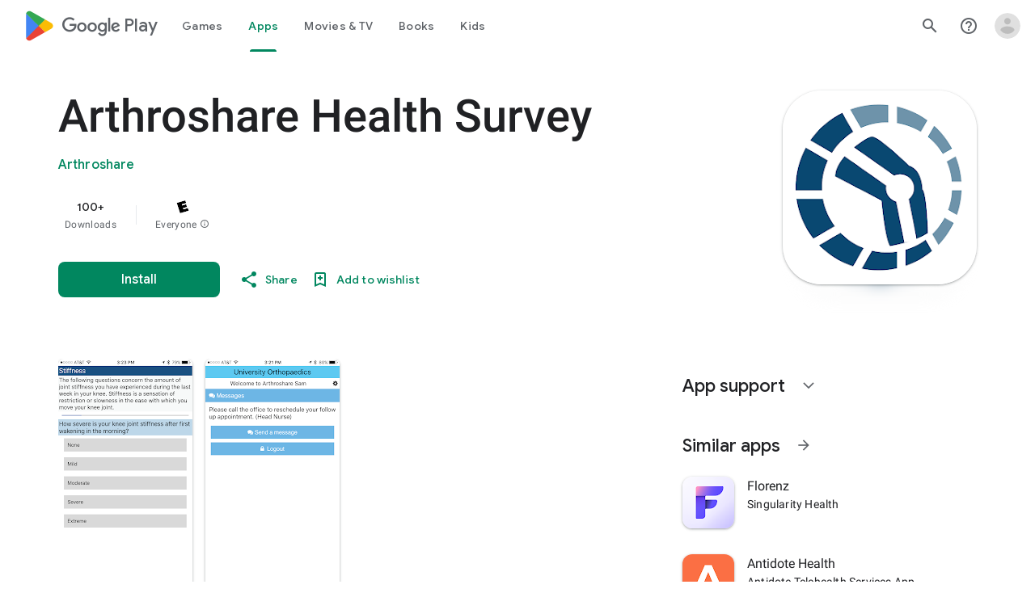

--- FILE ---
content_type: text/plain; charset=utf-8
request_url: https://play.google.com/play/log?format=json&authuser&proto_v2=true
body_size: -435
content:
["900000","1769415564270"]